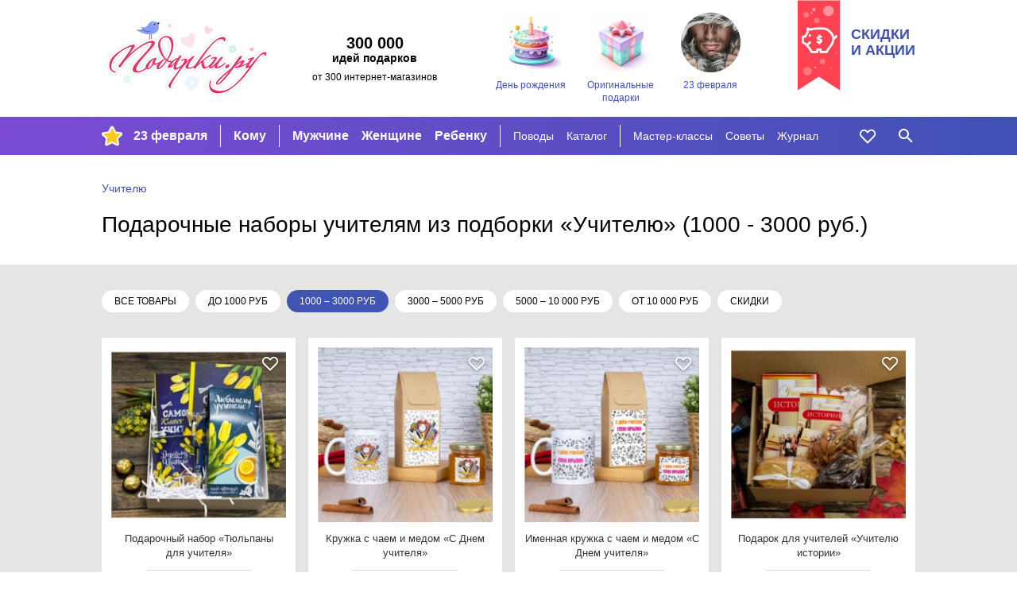

--- FILE ---
content_type: text/html; charset=utf-8
request_url: https://podarki.ru/idei/podarochnye-nabory-uchitelyam-6415/1000-3000-0?from_group_number=5700
body_size: 10155
content:
<!DOCTYPE html><html lang="ru" prefix="og: http://ogp.me/ns#"> <head><meta charset="utf-8"><meta http-equiv="x-ua-compatible" content="ie=edge"><meta name="viewport" content="width=device-width, initial-scale=1"><link rel="icon" href="/static/images/favicon-16.png" sizes="16x16" type="image/png"><link rel="Alternate" type="application/rss+xml" title="Статьи на Подарки.ру" href="http://podarki.ru/rss/articles.ashx"><meta name="description" content="Подарочные наборы учителям: Идеи, что подарить и магазины, где купить подарки по теме: Подарочные наборы учителям. Фото, лучшие модели и цены. Москва, СПб, доставка в города РФ."><meta name="keywords" content><meta name="robots" content="index, follow"><meta name="yandex-verification" content="20004b94ea5c5f07"><meta name="apple-mobile-web-app-capable" content="yes"><meta name="theme-color" content="#000"><meta name="msapplication-navbutton-color" content="#000"><meta name="apple-mobile-web-app-status-bar-style" content="#000"><meta property="fb:admins" content="1453752824"><meta property="fb:app_id" content="142434175781085"><link rel="yandex-tableau-widget" href="/static/manifest.json"><link rel="manifest" href="/manifest.json"><link rel="stylesheet" href="/static/dist/styles-main.css?rv=1.6.35-2022"><link rel="canonical" href="https://podarki.ru/idei/podarochnye-nabory-uchitelyam-6415"><title>Подарочные наборы учителям — Учителю. Подарки до 3000 рублей.</title><link rel="preconnect" href="https://www.google-analytics.com"><link rel="preconnect" href="https://mc.yandex.ru"><link rel="preconnect" href="http://www.googletagmanager.com"><link rel="preconnect" href="https://www.googletagmanager.com"><link rel="preconnect" href="https://fonts.gstatic.com" crossorigin><link as="font" rel="preload" type="font/woff2" crossorigin="anonymous" href="/static/fonts/roboto-v20-latin_cyrillic-regular.woff2"><link as="font" rel="preload" type="font/woff2" crossorigin="anonymous" href="/static/fonts/roboto-v20-latin_cyrillic-300.woff2"><link as="font" rel="preload" type="font/woff2" crossorigin="anonymous" href="/static/fonts/roboto-v20-latin_cyrillic-700.woff2"></head> <body> <header class="header"> <noscript><iframe src="//www.googletagmanager.com/ns.html?id=GTM-N6DZND" height="0" width="0" style="display:none;visibility:hidden"></iframe></noscript> <script>(function(w,d,s,l,i){w[l]=w[l]||[];w[l].push({'gtm.start':
new Date().getTime(),event:'gtm.js'});var f=d.getElementsByTagName(s)[0],
j=d.createElement(s),dl=l!='dataLayer'?'&l='+l:'';j.async=true;j.src=
'//www.googletagmanager.com/gtm.js?id='+i+dl;f.parentNode.insertBefore(j,f);
})(window,document,'script','dataLayer','GTM-N6DZND');</script> <div class="header-int w-wrapped"> <a class="main-logo" href="https://podarki.ru"> <img class="main-logo__img" src="/static/images/pdrk_logo_summer.png" alt="Навигатор в мире подарков — Подарки.ру"> </a> <div class="header-teaser"><div class="header-teaser__main">300 000</div> <div class="header-teaser__second">идей подарков</div> <div class="header-teaser__third">от 300 интернет-магазинов</div> </div> <div class="lugs lugs--header"> <a class="lug lug--header" href="/go/Подарки-на-день-рождения"> <div class="lug__picture lug__picture--header"> <img src="/static/images/placeholder.svg" data-src="/lug/picture/81648c3c-78a9-4de9-99b6-b5eb3066ead8.png" class="lug__img content lazyload img" alt="День рождения"> </div> <div class="lug__text lug__text--header">День рождения</div> </a> <a class="lug lug--header" href="/go/Оригинальные-подарки"> <div class="lug__picture lug__picture--header"> <img src="/static/images/placeholder.svg" data-src="/lug/picture/1932ff1a-021b-4e48-9add-915377626bd2.png" class="lug__img content lazyload img" alt="Оригинальные подарки"> </div> <div class="lug__text lug__text--header">Оригинальные подарки</div> </a> <a class="lug lug--header" href="/idei/Chto-podarit-na-23-fevralya-6083"> <div class="lug__picture lug__picture--header"> <img src="/static/images/placeholder.svg" data-src="/lug/picture/d988b791-d2f3-4448-be93-a942258c8b96.png" class="lug__img content lazyload img" alt="23 февраля"> </div> <div class="lug__text lug__text--header">23 февраля</div> </a> </div> <a class="header-eye-catcher" href="/go/Подарки-со-скидкой"> <div class="header-eye-catcher__text">Скидки<br>и акции</div> </a> </div> <nav class="navbar" data-test-id="navbar" data-fullwidth> <div class="navbar-widget navbar-widget--main w-wrapped" id="navbar-widget-main"> <div class="nav-button nav-button--hoverable nav-button--burger" id="button_burger" data-test-id="button-burger"> <div class="icon icon--burger"></div> </div> <a class="nav-logo" href="https://podarki.ru"> <img class="nav-logo__img" src="/static/images/logo-mob.svg" alt="Навигатор в мире подарков — Подарки.ру"> </a> <div class="menu-main"> <ul class="menu-main__group menu-main__group--lug" style="background-image: url(/menu_lug/picture/f57a5519-683e-4b62-b8ff-eb5369fa40c3.png);" data-test-id="menu-lugs"> <li class="menu-main__item" data-test-id="item"> <a href="https://podarki.ru/go/Подарки-на-23-Февраля" class="menu-main__link menu-main__link--active" target> 23 февраля </a> </li> </ul> <ul class="menu-main__group menu-main__group--major" data-test-id="menu-group-major"> <li class="menu-main__item" data-test-id="item"> <a href="/go/Что-подарить" class="menu-main__link menu-main__link--active" target="_self"> Кому </a> </li> </ul> <ul class="menu-main__group menu-main__group--major2" data-test-id="menu-group-major2"> <li class="menu-main__item" data-test-id="item"> <a href="/go/Подарки-мужчинам" class="menu-main__link menu-main__link--active" target="_self"> Мужчине </a> </li> <li class="menu-main__item" data-test-id="item"> <a href="/go/Подарки-женщинам" class="menu-main__link menu-main__link--active" target="_self"> Женщине </a> </li> <li class="menu-main__item" data-test-id="item"> <a href="/go/Подарки-для-детей" class="menu-main__link menu-main__link--active" target="_self"> Ребенку </a> </li> </ul> <ul class="menu-main__group menu-main__group--minor" data-test-id="menu-group-minor"> <li class="menu-main__item" data-test-id="item"> <a href="/go/Праздники" class="menu-main__link menu-main__link--active" target="_self"> Поводы </a> </li> <li class="menu-main__item" data-test-id="item"> <a href="/go/Каталог-подарков" class="menu-main__link menu-main__link--active" target="_self"> Каталог </a> </li> </ul> <ul class="menu-main__group menu-main__group--minor2" data-test-id="menu-group-minor2"> <li class="menu-main__item" data-test-id="item"> <a href="/go/Подарки-своими-руками" class="menu-main__link menu-main__link--active" target="_self"> Мастер-классы </a> </li> <li class="menu-main__item" data-test-id="item"> <a href="/go/Советы-статьи-и-рекомендации-что-подарить" class="menu-main__link menu-main__link--active" target="_self"> Советы </a> </li> <li class="menu-main__item" data-test-id="item"> <a href="https://podarki.ru/journal" class="menu-main__link menu-main__link--active" target="_blank" rel="noopener"> Журнал </a> </li> </ul> <ul class="menu-main__group menu-main__group--more" id="menu-more" data-test-id="menu-group-more"> <li class="menu-main__item" data-test-id="item"> <a href="javascript:" class="menu-main__link menu-main__link--active" data-test-id="button-show-more"> Ещё • • • </a> </li> </ul> </div> <div class="menu-second"> <ul class="menu-second__group menu-second__group--minor" data-test-id="menu-group-minor"> <li class="menu-second__item" data-test-id="item"> <a href="/go/Праздники" class="menu-second__link menu-second__link--active" target="_self"> Поводы </a> </li> <li class="menu-second__item" data-test-id="item"> <a href="/go/Каталог-подарков" class="menu-second__link menu-second__link--active" target="_self"> Каталог </a> </li> </ul> <ul class="menu-second__group menu-second__group--minor2" data-test-id="menu-group-minor2"> <li class="menu-second__item" data-test-id="item"> <a href="/go/Подарки-своими-руками" class="menu-second__link menu-second__link--active" target="_self"> Мастер-классы </a> </li> <li class="menu-second__item" data-test-id="item"> <a href="/go/Советы-статьи-и-рекомендации-что-подарить" class="menu-second__link menu-second__link--active" target="_self"> Советы </a> </li> <li class="menu-second__item" data-test-id="item"> <a href="https://podarki.ru/journal" class="menu-second__link menu-second__link--active" target="_blank" rel="noopener"> Журнал </a> </li> </ul> </div> <a href="/my/wishlist" rel="nofollow" class="nav-button nav-button--like nav-button--hoverable" data-test-id="button-like"> <div id="icon_like" class="icon icon--like"></div> </a> <div class="nav-button nav-button--hoverable nav-button--search-w" id="button_search" data-test-id="button-search"> <div class="icon icon--search-w"></div> </div> </div> <div class="navbar-widget navbar-widget--search w-wrapped" id="navbar-widget-search" data-test-id="search-widget"> <div class="search-container"> <div class="nav-button nav-button--search-b"> <div class="icon icon--search-b"></div> </div> <form class="search-form" onsubmit="return false;"> <input class="search-form__input" placeholder="Кому ищете подарок?" type="text" name="q" autofocus autocomplete="off" id="search_by_term" data-test-id="input" data-url="/internal-api/suggestor" data-destination="/searchresult?search="> </form> <div class="nav-button nav-button--close-b" id="button_close" data-test-id="button-close"> <div class="icon icon--close-b"></div> </div> </div> </div> </nav> <nav class="navbar-mobile" data-test-id="navbar-mobile"> <div class="navbar-mobile__close-holder"> <div class="nav-button nav-button--hoverable nav-button--close-w" id="button_main_close" data-test-id="button-burger-close"> <div class="icon icon--close-w"></div> </div> </div> <div class="menu-mobile"> <ul class="menu-mobile__group menu-mobile__group--major" data-test-id="menu-lugs"> <li class="menu-mobile__item" data-test-id="item"> <a href="https://podarki.ru/go/Подарки-на-23-Февраля" class="menu-mobile__link menu-mobile__link--active" target> 23 февраля </a> </li> </ul> <ul class="menu-mobile__group menu-mobile__group--major" data-test-id="menu-group-major"> <li class="menu-mobile__item" data-test-id="item"> <a href="/go/Что-подарить" class="menu-mobile__link menu-mobile__link--active" target="_self"> Кому </a> </li> </ul> <ul class="menu-mobile__group menu-mobile__group--major2" data-test-id="menu-group-major2"> <li class="menu-mobile__item" data-test-id="item"> <a href="/go/Подарки-мужчинам" class="menu-mobile__link menu-mobile__link--active" target="_self"> Мужчине </a> </li> <li class="menu-mobile__item" data-test-id="item"> <a href="/go/Подарки-женщинам" class="menu-mobile__link menu-mobile__link--active" target="_self"> Женщине </a> </li> <li class="menu-mobile__item" data-test-id="item"> <a href="/go/Подарки-для-детей" class="menu-mobile__link menu-mobile__link--active" target="_self"> Ребенку </a> </li> </ul> <ul class="menu-mobile__group menu-mobile__group--minor" data-test-id="menu-group-minor"> <li class="menu-mobile__item" data-test-id="item"> <a href="/go/Праздники" class="menu-mobile__link menu-mobile__link--active" target="_self"> Поводы </a> </li> <li class="menu-mobile__item" data-test-id="item"> <a href="/go/Каталог-подарков" class="menu-mobile__link menu-mobile__link--active" target="_self"> Каталог </a> </li> </ul> <ul class="menu-mobile__group menu-mobile__group--minor2" data-test-id="menu-group-minor2"> <li class="menu-mobile__item" data-test-id="item"> <a href="/go/Подарки-своими-руками" class="menu-mobile__link menu-mobile__link--active" target="_self"> Мастер-классы </a> </li> <li class="menu-mobile__item" data-test-id="item"> <a href="/go/Советы-статьи-и-рекомендации-что-подарить" class="menu-mobile__link menu-mobile__link--active" target="_self"> Советы </a> </li> <li class="menu-mobile__item" data-test-id="item"> <a href="https://podarki.ru/journal" class="menu-mobile__link menu-mobile__link--active" target="_blank" rel="noopener"> Журнал </a> </li> </ul> </div> <div class="lugs lugs--mob"> <a class="lug lug--mob" href="/go/Подарки-на-день-рождения"> <div class="lug__picture lug__picture--mob"> <img src="/static/images/placeholder.svg" data-src="/lug/picture/81648c3c-78a9-4de9-99b6-b5eb3066ead8.png" class="lug__img content lazyload img" alt="День рождения"> </div> <div class="lug__text lug__text--mob">День рождения</div> </a> <a class="lug lug--mob" href="/go/Оригинальные-подарки"> <div class="lug__picture lug__picture--mob"> <img src="/static/images/placeholder.svg" data-src="/lug/picture/1932ff1a-021b-4e48-9add-915377626bd2.png" class="lug__img content lazyload img" alt="Оригинальные подарки"> </div> <div class="lug__text lug__text--mob">Оригинальные подарки</div> </a> <a class="lug lug--mob" href="/idei/Chto-podarit-na-23-fevralya-6083"> <div class="lug__picture lug__picture--mob"> <img src="/static/images/placeholder.svg" data-src="/lug/picture/d988b791-d2f3-4448-be93-a942258c8b96.png" class="lug__img content lazyload img" alt="23 февраля"> </div> <div class="lug__text lug__text--mob">23 февраля</div> </a> </div> </nav> <div class="nav-bg-mob"></div> </header> <main class="main"> <div class="breadcrumbs w-wrapped" data-margins="not-default" data-test-id="breadcrumbs"> <a href="/idei/Uchitelyu-5700" class="breadcrumbs__link" data-test-id="breadcrumbs-item">Учителю</a> </div> <div class="text-content text-content--top w-wrapped" data-test-id="text-content" id="uppertext"> <h1 class="text-content__title" data-test-id="text-content-title"> Подарочные наборы учителям <span class="text-content__title--add">из подборки «Учителю»</span> <span class="text-content__title__filter_flag"> (1000 - 3000 руб.) </span> </h1> </div> <div class="goods-blocks-container filled-block"> <div class="filters"> <div class="filter"> <a class="filter__item" href="/idei/podarochnye-nabory-uchitelyam-6415?from_group_number=5700"> Все товары </a> <a href="/idei/podarochnye-nabory-uchitelyam-6415/0-1000-0?from_group_number=5700" class="filter__item" data-value="0-1000-0" onclick="raise.priceFilterUsed()"> до 1000 руб </a> <span class="filter__item filter__item--selected" data-value="1000-3000-0"> 1000 – 3000 руб </span> <a href="/idei/podarochnye-nabory-uchitelyam-6415/3000-5000-0?from_group_number=5700" class="filter__item" data-value="3000-5000-0" onclick="raise.priceFilterUsed()"> 3000 – 5000 руб </a> <a href="/idei/podarochnye-nabory-uchitelyam-6415/5000-10000-0?from_group_number=5700" class="filter__item" data-value="5000-10000-0" onclick="raise.priceFilterUsed()"> 5000 – 10 000 руб </a> <a href="/idei/podarochnye-nabory-uchitelyam-6415/10000-0-0?from_group_number=5700" class="filter__item" data-value="10000-0-0" onclick="raise.priceFilterUsed()"> от 10 000 руб </a> <a href="/idei/podarochnye-nabory-uchitelyam-6415/0-0-1?from_group_number=5700" class="filter__item" data-value="0-0-1" onclick="raise.priceFilterUsed()"> скидки </a> <span class="filter__right-break"></span> </div> </div> <div class="goods-block w-wrapped" data-test-id="goods"> <div class="goods-block__content"> <div class="goods-block__item good-card" data-good-id="21e33d81-e119-4ff9-93f5-c4ac6e65d4dd" data-test-id="good-card"> <a class="good-card__link-product" href="/kupit/Podarochniy-nabor-Tyulpany-dlya-uchitelya-6443550" target="_blank" rel="nofollow" data-test-id="link-to-good"> <div class="good-card__like icon icon--shadowed icon--like" data-number="6443550"> </div> <div class="good-card__picture" data-test-id="image-holder"> <img src="/static/images/placeholder.svg" data-src="//content.podarki.ru/goods-images/04e16f68-7427-4313-85d9-fe16587b7fca.jpg" class="good-card__img content lazyload img" alt="Подарочный набор Тюльпаны для учителя"> </div> <div class="good-card__texts"> <div class="good-card__name" data-test-id="name">Пода­роч­ный на­бор «Тюль­па­ны для учи­те­ля»</div> <div class="good-card__price" data-test-id="price"> 1725 руб </div> </div> </a> </div> <div class="goods-block__item good-card" data-good-id="ea2715ba-9370-4b42-9e60-d126f259dd74" data-test-id="good-card"> <a class="good-card__link-product" href="/kupit/Krujka-s-chaem-i-medom-S-Dnem-uchitelya-5866517" target="_blank" rel="nofollow" data-test-id="link-to-good"> <div class="good-card__like icon icon--shadowed icon--like" data-number="5866517"> </div> <div class="good-card__picture" data-test-id="image-holder"> <img src="/static/images/placeholder.svg" data-src="//content.podarki.ru/goods-images/f09f0938-57b8-4095-804d-fe3aedf4573c.jpg" class="good-card__img content lazyload img" alt="Кружка с чаем и медом «С Днем учителя»"> </div> <div class="good-card__texts"> <div class="good-card__name" data-test-id="name">Круж­ка с ча­ем и ме­дом «С Днем учи­те­ля»</div> <div class="good-card__price" data-test-id="price"> 1190 руб </div> </div> </a> </div> <div class="goods-block__item good-card" data-good-id="2f92bf43-aefe-4d4e-b420-1770aac00f96" data-test-id="good-card"> <a class="good-card__link-product" href="/kupit/Imennaya-krujka-s-chaem-i-medom-S-Dnem-uchitelya-5868313" target="_blank" rel="nofollow" data-test-id="link-to-good"> <div class="good-card__like icon icon--shadowed icon--like" data-number="5868313"> </div> <div class="good-card__picture" data-test-id="image-holder"> <img src="/static/images/placeholder.svg" data-src="//content.podarki.ru/goods-images/b38196ed-0590-4200-a220-5b638cbd446c.jpg" class="good-card__img content lazyload img" alt="Именная кружка с чаем и медом «С Днем учителя»"> </div> <div class="good-card__texts"> <div class="good-card__name" data-test-id="name">Имен­ная круж­ка с ча­ем и ме­дом «С Днем учи­те­ля»</div> <div class="good-card__price" data-test-id="price"> 1190 руб </div> </div> </a> </div> <div class="goods-block__item good-card" data-good-id="11fec15e-db98-4be3-8bfd-d8bec7f86f45" data-test-id="good-card"> <a class="good-card__link-product" href="/kupit/Podarok-dlya-uchiteley-Uchitelyu-istorii-6554768" target="_blank" rel="nofollow" data-test-id="link-to-good"> <div class="good-card__like icon icon--shadowed icon--like" data-number="6554768"> </div> <div class="good-card__picture" data-test-id="image-holder"> <img src="/static/images/placeholder.svg" data-src="//content.podarki.ru/goods-images/1decdedd-e7f6-4762-b710-7c0f8dc6238d.jpg" class="good-card__img content lazyload img" alt="Подарок для учителей Учителю истории"> </div> <div class="good-card__texts"> <div class="good-card__name" data-test-id="name">Пода­рок для учи­те­лей «Учи­те­лю ис­то­рии»</div> <div class="good-card__price" data-test-id="price"> 1034 руб </div> </div> </a> </div> <div class="goods-block__item good-card" data-good-id="9071035e-075e-4ab9-853d-ed9724fe170c" data-test-id="good-card"> <a class="good-card__link-product" href="/kupit/Podarok-dlya-uchiteley-Uchitelyu-literatury-6554770" target="_blank" rel="nofollow" data-test-id="link-to-good"> <div class="good-card__like icon icon--shadowed icon--like" data-number="6554770"> </div> <div class="good-card__picture" data-test-id="image-holder"> <img src="/static/images/placeholder.svg" data-src="//content.podarki.ru/goods-images/cb0ff6ab-da88-436f-b86c-61d23057757c.jpg" class="good-card__img content lazyload img" alt="Подарок для учителей Учителю литературы"> </div> <div class="good-card__texts"> <div class="good-card__name" data-test-id="name">Пода­рок для учи­те­лей «Учи­те­лю ли­те­ра­ту­ры»</div> <div class="good-card__price" data-test-id="price"> 1034 руб </div> </div> </a> </div> <div class="goods-block__item good-card" data-good-id="ff027936-c161-4bc2-9cd1-dfaed7be4b0a" data-test-id="good-card"> <a class="good-card__link-product" href="/kupit/Podarok-dlya-uchiteley-Uchitelyu-matematiki-6554766" target="_blank" rel="nofollow" data-test-id="link-to-good"> <div class="good-card__like icon icon--shadowed icon--like" data-number="6554766"> </div> <div class="good-card__picture" data-test-id="image-holder"> <img src="/static/images/placeholder.svg" data-src="//content.podarki.ru/goods-images/b671a545-19ba-4783-bec6-39ee1273f854.jpg" class="good-card__img content lazyload img" alt="Подарок для учителей Учителю математики"> </div> <div class="good-card__texts"> <div class="good-card__name" data-test-id="name">Пода­рок для учи­те­лей «Учи­те­лю ма­те­ма­ти­ки»</div> <div class="good-card__price" data-test-id="price"> 1034 руб </div> </div> </a> </div> <div class="goods-block__item good-card" data-good-id="361d1c28-f94b-46ed-9bb6-c15bca82547c" data-test-id="good-card"> <a class="good-card__link-product" href="/kupit/Podarok-dlya-uchiteley-predmetnikov-Uchitelyu-nemetskogo-yazyka-6559293" target="_blank" rel="nofollow" data-test-id="link-to-good"> <div class="good-card__like icon icon--shadowed icon--like" data-number="6559293"> </div> <div class="good-card__picture" data-test-id="image-holder"> <img src="/static/images/placeholder.svg" data-src="//content.podarki.ru/goods-images/465a79f4-d1e0-482a-8407-457b74ec6322.jpg" class="good-card__img content lazyload img" alt="Подарок для учителей предметников Учителю немецкого языка"> </div> <div class="good-card__texts"> <div class="good-card__name" data-test-id="name">Пода­рок для учи­те­лей пред­мет­ни­ков «Учи­те­лю не­мец­ко­го язы­ка»</div> <div class="good-card__price" data-test-id="price"> 1034 руб </div> </div> </a> </div> <div class="goods-block__item good-card" data-good-id="8027d431-1ff2-4f35-aafd-5fe54aad077a" data-test-id="good-card"> <a class="good-card__link-product" href="/kupit/Chayniy-nabor-v-derevyannom-futlyare-Lyubimomu-uchitelyu-6699798" target="_blank" rel="nofollow" data-test-id="link-to-good"> <div class="good-card__like icon icon--shadowed icon--like" data-number="6699798"> </div> <div class="good-card__picture" data-test-id="image-holder"> <img src="/static/images/placeholder.svg" data-src="//content.podarki.ru/goods-images/361fa4e6-5f1f-46fa-bdfd-359f92bd2f74.jpg" class="good-card__img content lazyload img" alt="Чайный набор в деревянном футляре Любимому учителю"> </div> <div class="good-card__texts"> <div class="good-card__name" data-test-id="name">Чай­ный на­бор в де­ре­вян­ном фут­ля­ре «Люби­мо­му учи­те­лю»</div> <div class="good-card__price" data-test-id="price"> 2990 руб </div> </div> </a> </div> <div class="goods-block__item good-card" data-good-id="e5c9fed7-f47e-4363-9a38-332d964a2b2f" data-test-id="good-card"> <a class="good-card__link-product" href="/kupit/Podarok-dlya-uchitelya-v-korobke-Uchitel-1-Sova-6554301" target="_blank" rel="nofollow" data-test-id="link-to-good"> <div class="good-card__like icon icon--shadowed icon--like" data-number="6554301"> </div> <div class="good-card__picture" data-test-id="image-holder"> <img src="/static/images/placeholder.svg" data-src="//content.podarki.ru/goods-images/dda98f1a-1f81-42a1-b9de-a5e1e021d294.jpg" class="good-card__img content lazyload img" alt="Подарок для учителя в коробке Учитель №1. Сова"> </div> <div class="good-card__texts"> <div class="good-card__name" data-test-id="name">Пода­рок для учи­те­ля в ко­роб­ке «Учи­тель №1. Сова»</div> <div class="good-card__price" data-test-id="price"> 1898 руб </div> </div> </a> </div> <div class="goods-block__item good-card" data-good-id="a74719c6-918e-4822-bbd5-17f6eb4627c6" data-test-id="good-card"> <a class="good-card__link-product" href="/kupit/Podarochniy-nabor-Lyubimoy-uchitelnitse-mini-6554764" target="_blank" rel="nofollow" data-test-id="link-to-good"> <div class="good-card__like icon icon--shadowed icon--like" data-number="6554764"> </div> <div class="good-card__picture" data-test-id="image-holder"> <img src="/static/images/placeholder.svg" data-src="//content.podarki.ru/goods-images/62af493a-1f69-42dc-a317-aa6cf7d6f59e.jpg" class="good-card__img content lazyload img" alt="Подарочный набор Любимой учительнице мини"> </div> <div class="good-card__texts"> <div class="good-card__name" data-test-id="name">Пода­роч­ный на­бор «Люби­мой учи­тель­ни­це ми­ни»</div> <div class="good-card__price" data-test-id="price"> 1093 руб </div> </div> </a> </div> <div class="goods-block__item good-card" data-good-id="8f53f49b-96f2-4006-acbe-74e5a3ad79be" data-test-id="good-card"> <a class="good-card__link-product" href="/kupit/Vkusniy-nabor-Samomu-klassnomu-uchitelyu-6258100" target="_blank" rel="nofollow" data-test-id="link-to-good"> <div class="good-card__like icon icon--shadowed icon--like" data-number="6258100"> </div> <div class="good-card__picture" data-test-id="image-holder"> <img src="/static/images/placeholder.svg" data-src="//content.podarki.ru/goods-images/5e7f7b17-e91a-4401-bb47-64f215a59f14.jpg" class="good-card__img content lazyload img" alt="Вкусный набор Самому классному учителю"> </div> <div class="good-card__texts"> <div class="good-card__name" data-test-id="name">Вкус­ный на­бор «Само­му клас­сно­му учи­те­лю»</div> <div class="good-card__price" data-test-id="price"> 1500 руб </div> </div> </a> </div> <div class="goods-block__item good-card" data-good-id="ec0c5dcd-23d3-480b-a557-6a1bb40f0ddf" data-test-id="good-card"> <a class="good-card__link-product" href="/kupit/Podarochniy-nabor-uchitelyu-Tweed-6554297" target="_blank" rel="nofollow" data-test-id="link-to-good"> <div class="good-card__like icon icon--shadowed icon--like" data-number="6554297"> </div> <div class="good-card__picture" data-test-id="image-holder"> <img src="/static/images/placeholder.svg" data-src="//content.podarki.ru/goods-images/9e789e69-4d89-44be-b3eb-36c54024d8dc.jpg" class="good-card__img content lazyload img" alt="Подарочный набор учителю Tweed"> </div> <div class="good-card__texts"> <div class="good-card__name" data-test-id="name">Пода­роч­ный на­бор учи­те­лю Twe­ed</div> <div class="good-card__price" data-test-id="price"> 2184 руб </div> </div> </a> </div> <div class="goods-block__item good-card" data-good-id="670a691d-4426-4016-9d7e-b3d2fb656f52" data-test-id="good-card"> <a class="good-card__link-product" href="/kupit/Podarochniy-boks-uchitelyu-October-6452484" target="_blank" rel="nofollow" data-test-id="link-to-good"> <div class="good-card__like icon icon--shadowed icon--like" data-number="6452484"> </div> <div class="good-card__picture" data-test-id="image-holder"> <img src="/static/images/placeholder.svg" data-src="//content.podarki.ru/goods-images/b6f58873-4500-4c31-a35f-0a0730ab04a7.jpg" class="good-card__img content lazyload img" alt="Подарочный бокс учителю October"> </div> <div class="good-card__texts"> <div class="good-card__name" data-test-id="name">Пода­роч­ный бокс учи­те­лю Octo­ber</div> <div class="good-card__price" data-test-id="price"> 1380 руб </div> </div> </a> </div> <div class="goods-block__item good-card" data-good-id="895579c5-bccc-4571-a757-0546326a787b" data-test-id="good-card"> <a class="good-card__link-product" href="/kupit/Podarochniy-nabor-uchitelyu-v-derevyannoy-korobke-Belye-tsvety-6554299" target="_blank" rel="nofollow" data-test-id="link-to-good"> <div class="good-card__like icon icon--shadowed icon--like" data-number="6554299"> </div> <div class="good-card__picture" data-test-id="image-holder"> <img src="/static/images/placeholder.svg" data-src="//content.podarki.ru/goods-images/46d70342-3649-4c88-984f-8ae9c4888c9e.jpg" class="good-card__img content lazyload img" alt="Подарочный набор учителю в деревянной коробке Белые цветы"> </div> <div class="good-card__texts"> <div class="good-card__name" data-test-id="name">Пода­роч­ный на­бор учи­те­лю в де­ре­вян­ной ко­роб­ке «Белые цве­ты»</div> <div class="good-card__price" data-test-id="price"> 2989 руб </div> </div> </a> </div> <div class="goods-block__item good-card" data-good-id="6deb2b30-21bf-4746-8f8b-52319729e657" data-test-id="good-card"> <a class="good-card__link-product" href="/kupit/Imennaya-krujka-s-chaem-i-medom-Spasibo-uchitelyu-6642344" target="_blank" rel="nofollow" data-test-id="link-to-good"> <div class="good-card__like icon icon--shadowed icon--like" data-number="6642344"> </div> <div class="good-card__picture" data-test-id="image-holder"> <img src="/static/images/placeholder.svg" data-src="//content.podarki.ru/goods-images/8253d84b-8f04-4184-a45c-b24607cbb923.jpg" class="good-card__img content lazyload img" alt="Именная кружка с чаем и мёдом «Спасибо учителю»"> </div> <div class="good-card__texts"> <div class="good-card__name" data-test-id="name">Имен­ная круж­ка с ча­ем и мё­дом «Спа­си­бо учи­те­лю»</div> <div class="good-card__price" data-test-id="price"> 1190 руб </div> </div> </a> </div> <div class="goods-block__item good-card" data-good-id="0d06a8d9-5b73-47f4-894e-a38209de0fb9" data-test-id="good-card"> <a class="good-card__link-product" href="/kupit/Podarok-dlya-uchiteley-predmetnikov-Uchitelyu-obshchestvoznaniya-6559885" target="_blank" rel="nofollow" data-test-id="link-to-good"> <div class="good-card__like icon icon--shadowed icon--like" data-number="6559885"> </div> <div class="good-card__picture" data-test-id="image-holder"> <img src="/static/images/placeholder.svg" data-src="//content.podarki.ru/goods-images/d993b5fe-9e55-4c7c-9c50-548a0a6a6b6a.jpg" class="good-card__img content lazyload img" alt="Подарок для учителей предметников Учителю обществознания"> </div> <div class="good-card__texts"> <div class="good-card__name" data-test-id="name">Пода­рок для учи­те­лей пред­мет­ни­ков «Учи­те­лю об­щес­твоз­на­ния»</div> <div class="good-card__price" data-test-id="price"> 1034 руб </div> </div> </a> </div> <div class="goods-block__item good-card" data-good-id="2934c50e-9446-4fc1-9eb9-148d0b164c25" data-test-id="good-card"> <a class="good-card__link-product" href="/kupit/Nabor-v-derevyannom-futlyare-Luchshemu-klassnomu-rukovoditelyu-6704629" target="_blank" rel="nofollow" data-test-id="link-to-good"> <div class="good-card__like icon icon--shadowed icon--like" data-number="6704629"> </div> <div class="good-card__picture" data-test-id="image-holder"> <img src="/static/images/placeholder.svg" data-src="//content.podarki.ru/goods-images/8ded3acb-9ed9-4982-be48-4c5538dcaf27.jpg" class="good-card__img content lazyload img" alt="Набор в деревянном футляре Лучшему классному руководителю"> </div> <div class="good-card__texts"> <div class="good-card__name" data-test-id="name">Набор в де­ре­вян­ном фут­ля­ре «Луч­ше­му клас­сно­му ру­ко­во­ди­те­лю»</div> <div class="good-card__price" data-test-id="price"> 2990 руб </div> </div> </a> </div> <div class="goods-block__item good-card" data-good-id="3af055d0-6822-4923-9d5a-a715de162f38" data-test-id="good-card"> <a class="good-card__link-product" href="/kupit/Podarok-uchitelyu-Osenniy-boks-s-kuragoy-6643208" target="_blank" rel="nofollow" data-test-id="link-to-good"> <div class="good-card__like icon icon--shadowed icon--like" data-number="6643208"> </div> <div class="good-card__picture" data-test-id="image-holder"> <img src="/static/images/placeholder.svg" data-src="//content.podarki.ru/goods-images/f3284df2-553a-4fb9-bcbd-3c5122e2753c.jpg" class="good-card__img content lazyload img" alt="Подарок учителю Осенний бокс с курагой"> </div> <div class="good-card__texts"> <div class="good-card__name" data-test-id="name">Пода­рок учи­те­лю «Осен­ний бокс с ку­ра­гой»</div> <div class="good-card__price" data-test-id="price"> 1610 руб </div> </div> </a> </div> <div class="goods-block__item good-card" data-good-id="2f40fd53-58af-47fa-a0ad-1527d4a5896e" data-test-id="good-card"> <a class="good-card__link-product" href="/kupit/Podarochniy-nabor-Samomu-klassnomu-uchitelyu-6452480" target="_blank" rel="nofollow" data-test-id="link-to-good"> <div class="good-card__like icon icon--shadowed icon--like" data-number="6452480"> </div> <div class="good-card__picture" data-test-id="image-holder"> <img src="/static/images/placeholder.svg" data-src="//content.podarki.ru/goods-images/b94ef680-d1bc-4a4e-80ae-40352a4bf832.jpg" class="good-card__img content lazyload img" alt="Подарочный набор Самому классному учителю"> </div> <div class="good-card__texts"> <div class="good-card__name" data-test-id="name">Пода­роч­ный на­бор «Само­му клас­сно­му учи­те­лю»</div> <div class="good-card__price" data-test-id="price"> 1265 руб </div> </div> </a> </div> <div class="goods-block__item good-card" data-good-id="ff37c154-7556-42f4-b9fc-1f21b1185d89" data-test-id="good-card"> <a class="good-card__link-product" href="/kupit/Podarochniy-boks-The-Best-teacher-6452488" target="_blank" rel="nofollow" data-test-id="link-to-good"> <div class="good-card__like icon icon--shadowed icon--like" data-number="6452488"> </div> <div class="good-card__picture" data-test-id="image-holder"> <img src="/static/images/placeholder.svg" data-src="//content.podarki.ru/goods-images/41374f45-09b4-4db7-90d6-ae8164ad200f.jpg" class="good-card__img content lazyload img" alt="Подарочный бокс The Best teacher"> </div> <div class="good-card__texts"> <div class="good-card__name" data-test-id="name">Пода­роч­ный бокс The Best te­ac­her</div> <div class="good-card__price" data-test-id="price"> 2070 руб </div> </div> </a> </div> <div class="goods-block__item good-card" data-good-id="756cd309-329c-4b3f-949b-052d7452c38d" data-test-id="good-card"> <a class="good-card__link-product" href="/kupit/Podarok-dlya-uchiteley-Uchitelyu-biologii-6554765" target="_blank" rel="nofollow" data-test-id="link-to-good"> <div class="good-card__like icon icon--shadowed icon--like" data-number="6554765"> </div> <div class="good-card__picture" data-test-id="image-holder"> <img src="/static/images/placeholder.svg" data-src="//content.podarki.ru/goods-images/5f8dfe3d-5a4f-4a04-a507-9970de24095d.jpg" class="good-card__img content lazyload img" alt="Подарок для учителей Учителю биологии"> </div> <div class="good-card__texts"> <div class="good-card__name" data-test-id="name">Пода­рок для учи­те­лей «Учи­те­лю би­оло­гии»</div> <div class="good-card__price" data-test-id="price"> 1034 руб </div> </div> </a> </div> <div class="goods-block__item good-card" data-good-id="c5e64c04-6d85-4ad5-b933-cd7b5c14b8a2" data-test-id="good-card"> <a class="good-card__link-product" href="/kupit/Podarok-dlya-uchiteley-Uchitelyu-fiziki-6554767" target="_blank" rel="nofollow" data-test-id="link-to-good"> <div class="good-card__like icon icon--shadowed icon--like" data-number="6554767"> </div> <div class="good-card__picture" data-test-id="image-holder"> <img src="/static/images/placeholder.svg" data-src="//content.podarki.ru/goods-images/cf331c49-8ee8-45b0-bfb2-bc074786787d.jpg" class="good-card__img content lazyload img" alt="Подарок для учителей Учителю физики"> </div> <div class="good-card__texts"> <div class="good-card__name" data-test-id="name">Пода­рок для учи­те­лей «Учи­те­лю фи­зи­ки»</div> <div class="good-card__price" data-test-id="price"> 1034 руб </div> </div> </a> </div> <div class="goods-block__item good-card" data-good-id="791aeef8-3c17-4b7e-94a1-7eaa0c997084" data-test-id="good-card"> <a class="good-card__link-product" href="/kupit/Podarok-dlya-uchiteley-Uchitelyu-geografii-6554769" target="_blank" rel="nofollow" data-test-id="link-to-good"> <div class="good-card__like icon icon--shadowed icon--like" data-number="6554769"> </div> <div class="good-card__picture" data-test-id="image-holder"> <img src="/static/images/placeholder.svg" data-src="//content.podarki.ru/goods-images/895cae4b-1822-4b18-908f-0cdcc6519770.jpg" class="good-card__img content lazyload img" alt="Подарок для учителей Учителю географии"> </div> <div class="good-card__texts"> <div class="good-card__name" data-test-id="name">Пода­рок для учи­те­лей «Учи­те­лю ге­ог­ра­фии»</div> <div class="good-card__price" data-test-id="price"> 1034 руб </div> </div> </a> </div> <div class="goods-block__item good-card" data-good-id="7d12fe45-4b48-44a8-bf66-406801327d1a" data-test-id="good-card"> <a class="good-card__link-product" href="/kupit/Nabor-na-den-uchitelya-Kuraga-6554303" target="_blank" rel="nofollow" data-test-id="link-to-good"> <div class="good-card__like icon icon--shadowed icon--like" data-number="6554303"> </div> <div class="good-card__picture" data-test-id="image-holder"> <img src="/static/images/placeholder.svg" data-src="//content.podarki.ru/goods-images/6ecfd5e7-91e9-4554-9fa1-9da7a7afc767.jpg" class="good-card__img content lazyload img" alt="Набор на день учителя Курага"> </div> <div class="good-card__texts"> <div class="good-card__name" data-test-id="name">Набор на день учи­те­ля «Кура­га»</div> <div class="good-card__price" data-test-id="price"> 1955 руб </div> </div> </a> </div> <div class="goods-block__item good-card" data-good-id="bbf65516-99c9-4286-96f2-b0992316dc5d" data-test-id="good-card"> <a class="good-card__link-product" href="/kupit/Imennaya-krujka-s-chaem-i-medom-uchitelyu-Bolshoe-serdtse-6641683" target="_blank" rel="nofollow" data-test-id="link-to-good"> <div class="good-card__like icon icon--shadowed icon--like" data-number="6641683"> </div> <div class="good-card__picture" data-test-id="image-holder"> <img src="/static/images/placeholder.svg" data-src="//content.podarki.ru/goods-images/1f90ac77-0dd8-467a-be62-ada10b51b100.jpg" class="good-card__img content lazyload img" alt="Именная кружка с чаем и медом учителю «Большое сердце»"> </div> <div class="good-card__texts"> <div class="good-card__name" data-test-id="name">Имен­ная круж­ка с ча­ем и ме­дом учи­те­лю «Боль­шое сер­дце»</div> <div class="good-card__price" data-test-id="price"> 1190 руб </div> </div> </a> </div> <div class="goods-block__item good-card" data-good-id="90e6ab4e-c050-434c-a56a-e7b9e8bc6829" data-test-id="good-card"> <a class="good-card__link-product" href="/kupit/Podarochniy-boks-dlya-uchitelya-Klenovye-listya-6452482" target="_blank" rel="nofollow" data-test-id="link-to-good"> <div class="good-card__like icon icon--shadowed icon--like" data-number="6452482"> </div> <div class="good-card__picture" data-test-id="image-holder"> <img src="/static/images/placeholder.svg" data-src="//content.podarki.ru/goods-images/779e64de-efe6-44ff-96a6-af1d1bc612af.jpg" class="good-card__img content lazyload img" alt="Подарочный бокс для учителя Кленовые листья"> </div> <div class="good-card__texts"> <div class="good-card__name" data-test-id="name">Пода­роч­ный бокс для учи­те­ля «Кле­но­вые листья»</div> <div class="good-card__price" data-test-id="price"> 1035 руб </div> </div> </a> </div> <div class="goods-block__item good-card" data-good-id="fd073cc5-2bf1-48f4-ad83-9938391b0cf4" data-test-id="good-card"> <a class="good-card__link-product" href="/kupit/Podarok-dlya-uchiteley-predmetnikov-Uchitelyu-estestvoznaniya-6559884" target="_blank" rel="nofollow" data-test-id="link-to-good"> <div class="good-card__like icon icon--shadowed icon--like" data-number="6559884"> </div> <div class="good-card__picture" data-test-id="image-holder"> <img src="/static/images/placeholder.svg" data-src="//content.podarki.ru/goods-images/1d5a4051-71a8-43da-9238-6af9dc989da1.jpg" class="good-card__img content lazyload img" alt="Подарок для учителей предметников Учителю естествознания"> </div> <div class="good-card__texts"> <div class="good-card__name" data-test-id="name">Пода­рок для учи­те­лей пред­мет­ни­ков «Учи­те­лю ес­тес­твоз­на­ния»</div> <div class="good-card__price" data-test-id="price"> 1034 руб </div> </div> </a> </div> <div class="goods-block__item good-card" data-good-id="7a858a1c-2049-4819-9a29-d6c9c65de237" data-test-id="good-card"> <a class="good-card__link-product" href="/kupit/Podarochniy-nabor-Schaste-v-melochah-6448224" target="_blank" rel="nofollow" data-test-id="link-to-good"> <div class="good-card__like icon icon--shadowed icon--like" data-number="6448224"> </div> <div class="good-card__picture" data-test-id="image-holder"> <img src="/static/images/placeholder.svg" data-src="//content.podarki.ru/goods-images/16b90dab-3b1a-467f-839a-2917573d3785.jpg" class="good-card__img content lazyload img" alt="Подарочный набор Счастье в мелочах"> </div> <div class="good-card__texts"> <div class="good-card__name" data-test-id="name">Пода­роч­ный на­бор «Счастье в ме­ло­чах»</div> <div class="good-card__price" data-test-id="price"> 1380 руб </div> </div> </a> </div> <div class="goods-block__item good-card" data-good-id="2842a6e7-ad36-4e92-9bf2-6ebdba8f3e28" data-test-id="good-card"> <a class="good-card__link-product" href="/kupit/Imennaya-krujka-s-chaem-i-medom-S-Dnem-uchitelya-6642333" target="_blank" rel="nofollow" data-test-id="link-to-good"> <div class="good-card__like icon icon--shadowed icon--like" data-number="6642333"> </div> <div class="good-card__picture" data-test-id="image-holder"> <img src="/static/images/placeholder.svg" data-src="//content.podarki.ru/goods-images/88ba50f7-e34b-4142-bf07-5749ee9ad101.jpg" class="good-card__img content lazyload img" alt="Именная кружка с чаем и мёдом «С Днём учителя»"> </div> <div class="good-card__texts"> <div class="good-card__name" data-test-id="name">Имен­ная круж­ка с ча­ем и мё­дом «С Днём учи­те­ля»</div> <div class="good-card__price" data-test-id="price"> 1190 руб </div> </div> </a> </div> <div class="goods-block__item good-card" data-good-id="a2e6e22d-c6e4-4722-8809-c58637057fe8" data-test-id="good-card"> <a class="good-card__link-product" href="/kupit/Nabor-iz-krujki-s-chaem-i-medom-Samomu-klassnomu-rukovoditelyu-6642334" target="_blank" rel="nofollow" data-test-id="link-to-good"> <div class="good-card__like icon icon--shadowed icon--like" data-number="6642334"> </div> <div class="good-card__picture" data-test-id="image-holder"> <img src="/static/images/placeholder.svg" data-src="//content.podarki.ru/goods-images/a7b4ed80-63f3-4c1f-8427-8b24f54374d3.jpg" class="good-card__img content lazyload img" alt="Набор из кружки с чаем и мёдом «Самому классному руководителю»"> </div> <div class="good-card__texts"> <div class="good-card__name" data-test-id="name">Набор из круж­ки с ча­ем и мё­дом «Само­му клас­сно­му ру­ко­во­ди­те­лю»</div> <div class="good-card__price" data-test-id="price"> 1190 руб </div> </div> </a> </div> <div class="goods-block__item good-card" data-good-id="64228db2-d6ea-4de8-bb56-8202c2990dd6" data-test-id="good-card"> <a class="good-card__link-product" href="/kupit/Nabor-Uchitelyu-angliyskogo-yazyka-6559292" target="_blank" rel="nofollow" data-test-id="link-to-good"> <div class="good-card__like icon icon--shadowed icon--like" data-number="6559292"> </div> <div class="good-card__picture" data-test-id="image-holder"> <img src="/static/images/placeholder.svg" data-src="//content.podarki.ru/goods-images/526a3b62-fca2-4fc2-8853-956b86ed6166.jpg" class="good-card__img content lazyload img" alt="Набор Учителю английского языка"> </div> <div class="good-card__texts"> <div class="good-card__name" data-test-id="name">Набор «Учи­те­лю ан­глий­ско­го язы­ка»</div> <div class="good-card__price" data-test-id="price"> 1034 руб </div> </div> </a> </div> <div class="goods-block__item good-card" data-good-id="957d0083-e547-4025-af2e-40a5d45f8572" data-test-id="good-card"> <a class="good-card__link-product" href="/kupit/Podarochniy-nabor-Luchshemu-uchitelyu-5-elementov-6558623" target="_blank" rel="nofollow" data-test-id="link-to-good"> <div class="good-card__like icon icon--shadowed icon--like" data-number="6558623"> </div> <div class="good-card__picture" data-test-id="image-holder"> <img src="/static/images/placeholder.svg" data-src="//content.podarki.ru/goods-images/b2f237b5-a97d-4e78-b60c-310e4b086d02.jpg" class="good-card__img content lazyload img" alt="Подарочный набор Лучшему учителю (5 элементов)"> </div> <div class="good-card__texts"> <div class="good-card__name" data-test-id="name">Пода­роч­ный на­бор «Луч­ше­му учи­те­лю» (5 эле­мен­тов)</div> <div class="good-card__price" data-test-id="price"> 1139 руб </div> </div> </a> </div> <div class="goods-block__item good-card" data-good-id="2b17129e-225e-445a-8776-524e8e4610ce" data-test-id="good-card"> <a class="good-card__link-product" href="/kupit/Podarochniy-nabor-Uchitelyu-v-stile-glintveyn-6557268" target="_blank" rel="nofollow" data-test-id="link-to-good"> <div class="good-card__like icon icon--shadowed icon--like" data-number="6557268"> </div> <div class="good-card__picture" data-test-id="image-holder"> <img src="/static/images/placeholder.svg" data-src="//content.podarki.ru/goods-images/c9670b18-4401-4189-a09c-f50a7653e054.jpg" class="good-card__img content lazyload img" alt="Подарочный набор Учителю в стиле глинтвейн"> </div> <div class="good-card__texts"> <div class="good-card__name" data-test-id="name">Пода­роч­ный на­бор «Учи­те­лю» в сти­ле глин­твейн</div> <div class="good-card__price" data-test-id="price"> 1724 руб </div> </div> </a> </div> <div class="goods-block__item good-card" data-good-id="1dcb6f0b-ac3c-4a45-b690-e5ddbd948a6e" data-test-id="good-card"> <a class="good-card__link-product" href="/kupit/Podarochniy-nabor-uchitelyu-Pochetnaya-gramota-6443551" target="_blank" rel="nofollow" data-test-id="link-to-good"> <div class="good-card__like icon icon--shadowed icon--like" data-number="6443551"> </div> <div class="good-card__picture" data-test-id="image-holder"> <img src="/static/images/placeholder.svg" data-src="//content.podarki.ru/goods-images/d2bb8033-51b7-42a0-9541-c4d31356efea.jpg" class="good-card__img content lazyload img" alt="Подарочный набор учителю Почетная грамота"> </div> <div class="good-card__texts"> <div class="good-card__name" data-test-id="name">Пода­роч­ный на­бор учи­те­лю «Почет­ная гра­мо­та»</div> <div class="good-card__price" data-test-id="price"> 1725 руб </div> </div> </a> </div> <div class="goods-block__item good-card" data-good-id="049c485b-b551-4a3f-8c1c-ccb7e56cbaa6" data-test-id="good-card"> <a class="good-card__link-product" href="/kupit/Podarok-dlya-uchiteley-predmetnikov-Uchitelyu-fizkultury-6559683" target="_blank" rel="nofollow" data-test-id="link-to-good"> <div class="good-card__like icon icon--shadowed icon--like" data-number="6559683"> </div> <div class="good-card__picture" data-test-id="image-holder"> <img src="/static/images/placeholder.svg" data-src="//content.podarki.ru/goods-images/4c1824c6-fc91-42ab-88c2-9e4046ac0bca.jpg" class="good-card__img content lazyload img" alt="Подарок для учителей предметников Учителю физкультуры"> </div> <div class="good-card__texts"> <div class="good-card__name" data-test-id="name">Пода­рок для учи­те­лей пред­мет­ни­ков «Учи­те­лю физ­куль­ту­ры»</div> <div class="good-card__price" data-test-id="price"> 1034 руб </div> </div> </a> </div> <div class="goods-block__item good-card" data-good-id="5c14d352-7767-4b65-8277-88c890a52a0c" data-test-id="good-card"> <a class="good-card__link-product" href="/kupit/Podarochniy-nabor-Luchshemu-uchitelyu-s-planingom-6610828" target="_blank" rel="nofollow" data-test-id="link-to-good"> <div class="good-card__like icon icon--shadowed icon--like" data-number="6610828"> </div> <div class="good-card__picture" data-test-id="image-holder"> <img src="/static/images/placeholder.svg" data-src="//content.podarki.ru/goods-images/534c025c-7cee-4757-a8c3-277702d3e5f3.jpg" class="good-card__img content lazyload img" alt="Подарочный набор Лучшему учителю, с планингом"> </div> <div class="good-card__texts"> <div class="good-card__name" data-test-id="name">Пода­роч­ный на­бор «Луч­ше­му учи­те­лю», с пла­нин­гом</div> <div class="good-card__price" data-test-id="price"> 1149 руб </div> </div> </a> </div> <div class="goods-block__item good-card" data-good-id="9ae431f7-90df-4280-9cda-4e6445143c92" data-test-id="good-card"> <a class="good-card__link-product" href="/kupit/Podarok-dlya-uchiteley-predmetnikov-Uchitelyu-informatiki-6559291" target="_blank" rel="nofollow" data-test-id="link-to-good"> <div class="good-card__like icon icon--shadowed icon--like" data-number="6559291"> </div> <div class="good-card__picture" data-test-id="image-holder"> <img src="/static/images/placeholder.svg" data-src="//content.podarki.ru/goods-images/8b11e9b0-db3c-4439-8676-c3cedbe63e66.jpg" class="good-card__img content lazyload img" alt="Подарок для учителей предметников Учителю информатики"> </div> <div class="good-card__texts"> <div class="good-card__name" data-test-id="name">Пода­рок для учи­те­лей пред­мет­ни­ков «Учи­те­лю ин­фор­ма­ти­ки»</div> <div class="good-card__price" data-test-id="price"> 1034 руб </div> </div> </a> </div> <div class="goods-block__item good-card" data-good-id="c67ee4d0-61b3-402d-9a82-de74b2e2c6dd" data-test-id="good-card"> <a class="good-card__link-product" href="/kupit/Podarok-dlya-uchiteley-Uchitelyu-himii-6554771" target="_blank" rel="nofollow" data-test-id="link-to-good"> <div class="good-card__like icon icon--shadowed icon--like" data-number="6554771"> </div> <div class="good-card__picture" data-test-id="image-holder"> <img src="/static/images/placeholder.svg" data-src="//content.podarki.ru/goods-images/c09d2a79-f835-4e3f-9a1b-e123b65acf26.jpg" class="good-card__img content lazyload img" alt="Подарок для учителей Учителю химии"> </div> <div class="good-card__texts"> <div class="good-card__name" data-test-id="name">Пода­рок для учи­те­лей «Учи­те­лю хи­мии»</div> <div class="good-card__price" data-test-id="price"> 1034 руб </div> </div> </a> </div> <div class="goods-block__item see-more"> <a href="/idei/podarochnye-nabory-uchitelyam-6415" class="see-more__link" onclick="raise.showAllInGroupedGroup();" data-test-id="link-with-title-and-text"> <span class="see-more__content"> <span class="see-more__img"></span> <span class="see-more__title" data-test-id="title">Показать все</span> <span class="see-more__text" data-test-id="text">по­дар­ки из кол­лек­ции «Пода­роч­ные на­бо­ры учи­те­лям»</span> </span> </a> </div> </div> </div> </div> </main> <footer class="footer" data-test-id="footer"> <div class="subscribe"> <div class="subscribe__inner w-wrapped"> <img class="subscribe__image" src="/static/images/podarki_ru_subscribe_icon.svg" alt="subscribe icon"> <div class="subscribe__text-block"> <span class="subscribe__text">Хотите получать </span> <span class="subscribe__text subscribe__text--highlighted">секретные</span> <span class="subscribe__text">советы от «Подарки.ру»?</span> </div> <a class="subscribe__button" href="https://eepurl.com/bmeeZD" target="_blank" onclick="raise.subscribed()" rel="noopener"> ПОДПИШИТЕСЬ </a> </div> </div> <div class="footer__inner w-wrapped"> <div class="footer__left-block"> <div class="footer__social we-in-social"> <div class="we-in-social__title">Мы в социальных сетях:</div> <div class="we-in-social__icons"> <a class="we-in-social__icon we-in-social__icon--vk" href="http://vk.com/podarkiruvk" target="_blank" rel="noopener"></a> <a class="we-in-social__icon we-in-social__icon--ok" href="http://ok.ru/group/54659541303319" target="_blank" rel="noopener"></a> <a class="we-in-social__icon we-in-social__icon--tv" href="https://twitter.com/podarkina" target="_blank" rel="noopener"></a> <a class="we-in-social__icon we-in-social__icon--lj" href="http://idei-podarkov.livejournal.com/" target="_blank" rel="noopener"></a> <a class="we-in-social__icon we-in-social__icon--yo" href="https://www.youtube.com/channel/UCJGiKKSfiXU5VNWZISsLk2A?sub_confirmation=1" target="_blank" rel="noopener"></a> </div> </div> <div class="footer__cabinets cabinets"> <a class="cabinets__item" href="https://member.podarki.ru/" rel="nofollow">Кабинет магазина</a> </div> <div class="footer__copyright copyright"> © podarki.ru, 2007–2026 </div> </div> <div class="footer__yacounter yacounter"> <a href="https://metrika.yandex.ru/stat/?id=387225&from=informer" target="_blank" rel="noopener"><img src="https://informer.yandex.ru/informer/387225/1_0_000000FF_000000FF_1_pageviews" style="width:80px; height:15px; border:0;" alt="Яндекс.Метрика" title="Яндекс.Метрика: данные за сегодня (просмотры)" class="ym-advanced-informer" data-cid="387225" data-lang="ru"></a> </div> <div class="footer__nav footer-nav" data-test-id="footer-nav"> <a class="footer-nav__link" href="https://about.podarki.ru/podkluchenie-magazina">Магазинам</a> <a class="footer-nav__link" href="https://about.podarki.ru/kak-oformit-zakaz">Как оформить заказ</a> <a class="footer-nav__link" href="https://about.podarki.ru/" data-test-id="about-us-link">О нас</a> <a class="footer-nav__link" href="https://about.podarki.ru/kontakty">Контакты</a> <a class="footer-nav__link" href="https://about.podarki.ru/delivery">Доставка</a> </div> <div class="footer__about-us about-us"> <div class="about-us__title">Что такое Подарки.ру?</div> <div class="about-us__text"> Мы помогаем находить подарки на любой случай или повод и подсказываем, где их можно купить. Мы — навигатор. </div> </div> </div> <script async>
	(function(i,s,o,g,r,a,m){i['GoogleAnalyticsObject']=r;i[r]=i[r]||function(){
	(i[r].q=i[r].q||[]).push(arguments)},i[r].l=1*new Date();a=s.createElement(o),
	m=s.getElementsByTagName(o)[0];a.async=1;a.src=g;m.parentNode.insertBefore(a,m)
	})(window,document,'script','//www.google-analytics.com/analytics.js','ga');

	ga('create', 'UA-17884121-1', 'auto');
	ga('send', 'pageview');
	ga('require', 'ecommerce');
	ga('require', 'displayfeatures');
</script> <script type="text/javascript" async>
  (function(m,e,t,r,i,k,a){m[i]=m[i]||function(){(m[i].a=m[i].a||[]).push(arguments)};
  m[i].l=1*new Date();k=e.createElement(t),a=e.getElementsByTagName(t)[0],k.async=1,k.src=r,a.parentNode.insertBefore(k,a)}) (window, document, "script", "https://mc.yandex.ru/metrika/tag.js", "ym");
  ym(387225, "init", { clickmap:true, trackLinks:true, accurateTrackBounce:true, ecommerce:"dataLayer" });
</script> <noscript> <div><img src="https://mc.yandex.ru/watch/387225" style="position:absolute; left:-9999px;" alt></div> </noscript> </footer> <script src="/static/dist/index.js?rv=1.6.35-2022"></script> </body> </html>